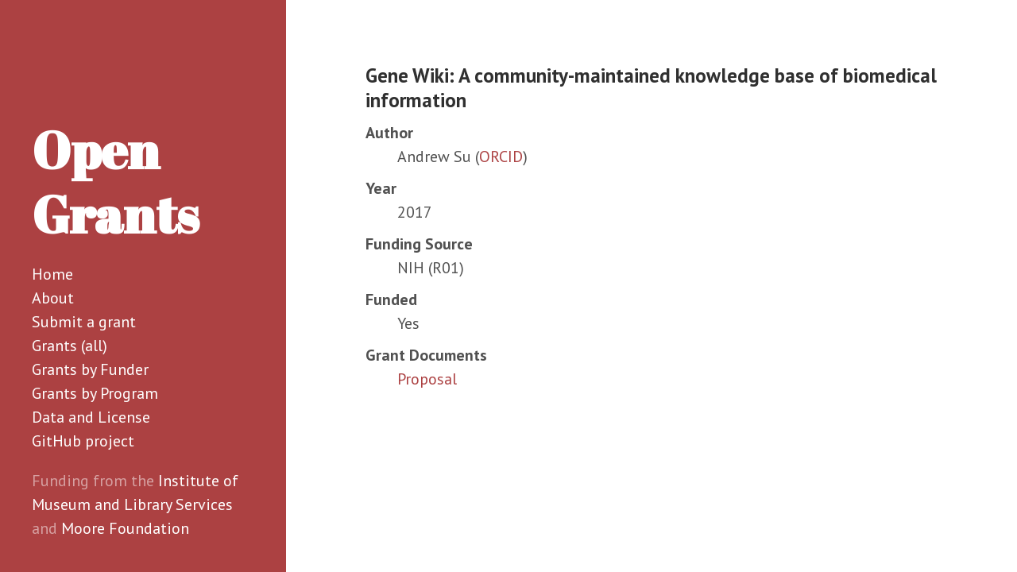

--- FILE ---
content_type: text/html; charset=UTF-8
request_url: https://www.ogrants.org/grants/su_andrew_2017
body_size: 960
content:
<!DOCTYPE html>
<html xmlns="http://www.w3.org/1999/xhtml" xml:lang="en" lang="en-us">

  <head>
  <link href="https://gmpg.org/xfn/11" rel="profile">
  <meta http-equiv="content-type" content="text/html; charset=utf-8">

  <!-- Enable responsiveness on mobile devices-->
  <meta name="viewport" content="width=device-width, initial-scale=1.0, maximum-scale=1">

  <title>
    
      Gene Wiki: A community-maintained knowledge base of biomedical information &middot; Open Grants
    
  </title>

  <!-- CSS -->
  <link rel="stylesheet" href="/public/css/poole.css">
  <link rel="stylesheet" href="/public/css/syntax.css">
  <link rel="stylesheet" href="/public/css/hyde.css">
  <link rel="stylesheet" href="/public/css/style.css">
  <link rel="stylesheet" href="https://fonts.googleapis.com/css?family=PT+Sans:400,400italic,700|Abril+Fatface">


  <!-- Icons -->
  <link rel="apple-touch-icon-precomposed" sizes="144x144" href="/public/apple-touch-icon-144-precomposed.png">
                                 <link rel="shortcut icon" href="/public/favicon.ico">

  <!-- RSS -->
  <link rel="alternate" type="application/rss+xml" title="RSS" href="/atom.xml">

  <!--Plausible Analytics-->
  <script defer data-domain="ogrants.org" src="https://plausible.io/js/script.js"></script>

</head>


  <body class="theme-base-08">

    <div class="sidebar">
  <div class="container sidebar-sticky">
    <div class="sidebar-about">
      <h1>Open Grants</h1>
      <p class="lead"></p>
    </div>

    <ul class="sidebar-nav">
      <li class="sidebar-nav-item">
        <a href="/">Home</a>
      </li>

      

      
      
        
          
        
      
        
          
        
      
        
          
            
              <li class="sidebar-nav-item">
                <a href='/about'>About</a>
              </li>
            
          
        
      
        
          
            
              <li class="sidebar-nav-item">
                <a href='/add'>Submit a grant</a>
              </li>
            
          
        
      
        
          
            
          
        
      
        
          
            
          
        
      
        
          
            
          
        
      
        
          
        
      
        
          
            
          
        
      
        
          
            
          
        
      
        
      
        
          
            
              <li class="sidebar-nav-item">
                <a href='/grants-01-all'>Grants (all)</a>
              </li>
            
          
        
      
        
          
            
              <li class="sidebar-nav-item">
                <a href='/grants-02-funders'>Grants by Funder</a>
              </li>
            
          
        
      
        
          
            
              <li class="sidebar-nav-item">
                <a href='/grants-03-programs'>Grants by Program</a>
              </li>
            
          
        
      
        
          
        
      
        
          
            
              <li class="sidebar-nav-item">
                <a href='/reuse'>Data and License</a>
              </li>
            
          
        
      
        
      
        
          
            
          
        
      
        
      
        
      

      <li class="sidebar-nav-item"><a href="https://github.com/ogrants/ogrants">GitHub project</a></li>
    </ul>

    <ul class="sidebar-nav">
      <li>Funding from the <a href="https://imls.gov">Institute of Museum and Library Services</a> and <a href="https://www.moore.org/grant-detail?grantId=GBMF4563">Moore Foundation</a></li>

  </div>
</div>


    <div class="content container">
      <div class="grant">
    <h3 class="page-title">Gene Wiki: A community-maintained knowledge base of biomedical information</h3>
  <dl>
      <dt>Author</dt>
      
        <dd>Andrew Su (<a href="https://orcid.org/0000-0002-9859-4104">ORCID</a>)</dd>
      
  
      <dt>Year</dt>
      <dd>2017</dd>
  
      <dt>Funding Source</dt>
      
        <dd>NIH (R01)</dd>
      

      <dt>Funded</dt>
      
        <dd>Yes</dd>
	    

      <dt>Grant Documents</dt>
      
        
          <dd><a href="https://doi.org/10.6084/m9.figshare.6211181.v3">Proposal</a></dd>
        
      

  </dl>
</div>

    </div>

  </body>
</html>


--- FILE ---
content_type: text/css; charset=UTF-8
request_url: https://www.ogrants.org/public/css/style.css
body_size: -110
content:
.post-tag { display: inline-block; background: rgba(172, 65, 66, 0.15); padding: 0 .5rem; margin-right: .5rem; border-radius: 4px; color: #ac4142; font-size: 90%; }

/*# sourceMappingURL=style.css.map */